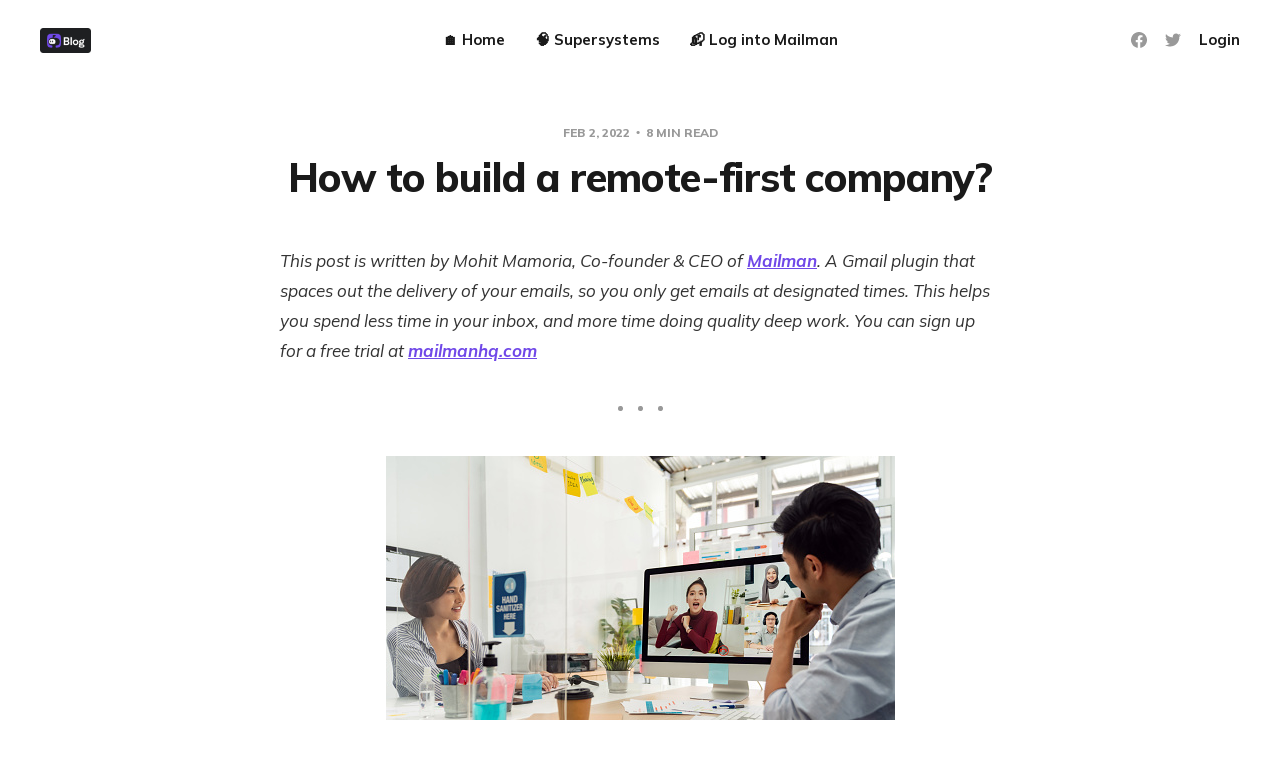

--- FILE ---
content_type: text/html; charset=utf-8
request_url: https://blog.mailmanhq.com/how-to-build-a-remote-first-company/
body_size: 13875
content:
<!DOCTYPE html>
<html lang="en">

<head>
    <meta charset="utf-8">
    <meta name="viewport" content="width=device-width, initial-scale=1">
    <title>How to build a remote-first company?</title>
    <link rel="stylesheet" href="/assets/built/screen.css?v=2f61736d5b">
    <link rel="preconnect" href="https://fonts.gstatic.com">
    <link rel="stylesheet" href="https://fonts.googleapis.com/css2?family=Mulish:ital,wght@0,400;0,700;0,800;1,400;1,700&display=swap">

    <link rel="icon" href="https://blog.mailmanhq.com/content/images/size/w256h256/2021/01/favicon.png" type="image/png">
    <link rel="canonical" href="https://blog.mailmanhq.com/how-to-build-a-remote-first-company/">
    <meta name="referrer" content="no-referrer-when-downgrade">
    <link rel="amphtml" href="https://blog.mailmanhq.com/how-to-build-a-remote-first-company/amp/">
    
    <meta property="og:site_name" content="Mailman Blog">
    <meta property="og:type" content="article">
    <meta property="og:title" content="How to build a remote-first company?">
    <meta property="og:description" content="This post is written by Mohit Mamoria, Co-founder &amp; CEO of Mailman. A Gmail plugin that spaces out the delivery of your emails, so you only get emails at designated times. This helps you spend less time in your inbox, and more time doing quality deep work. You can sign up">
    <meta property="og:url" content="https://blog.mailmanhq.com/how-to-build-a-remote-first-company/">
    <meta property="og:image" content="https://blog.mailmanhq.com/content/images/2021/01/cover-image-1.jpg">
    <meta property="article:published_time" content="2022-02-02T10:10:04.000Z">
    <meta property="article:modified_time" content="2024-02-09T13:33:19.000Z">
    
    <meta property="article:publisher" content="https://www.facebook.com/mailmanfb">
    <meta name="twitter:card" content="summary_large_image">
    <meta name="twitter:title" content="How to build a remote-first company?">
    <meta name="twitter:description" content="This post is written by Mohit Mamoria, Co-founder &amp; CEO of Mailman. A Gmail plugin that spaces out the delivery of your emails, so you only get emails at designated times. This helps you spend less time in your inbox, and more time doing quality deep work. You can sign up">
    <meta name="twitter:url" content="https://blog.mailmanhq.com/how-to-build-a-remote-first-company/">
    <meta name="twitter:image" content="https://blog.mailmanhq.com/content/images/2021/01/cover-image.jpg">
    <meta name="twitter:label1" content="Written by">
    <meta name="twitter:data1" content="Mohit Mamoria">
    <meta name="twitter:label2" content="Filed under">
    <meta name="twitter:data2" content="">
    <meta name="twitter:site" content="@Mailman_HQ">
    <meta property="og:image:width" content="1200">
    <meta property="og:image:height" content="628">
    
    <script type="application/ld+json">
{
    "@context": "https://schema.org",
    "@type": "Article",
    "publisher": {
        "@type": "Organization",
        "name": "Mailman Blog",
        "url": "https://blog.mailmanhq.com/",
        "logo": {
            "@type": "ImageObject",
            "url": "https://blog.mailmanhq.com/content/images/2021/02/mailman-blog-logo-dark-bg-2.png"
        }
    },
    "author": {
        "@type": "Person",
        "name": "Mohit Mamoria",
        "image": {
            "@type": "ImageObject",
            "url": "https://blog.mailmanhq.com/content/images/2024/02/headshot-black-grayscale-tiny.png",
            "width": 1000,
            "height": 1000
        },
        "url": "https://blog.mailmanhq.com/author/mohit/",
        "sameAs": []
    },
    "headline": "How to build a remote-first company?",
    "url": "https://blog.mailmanhq.com/how-to-build-a-remote-first-company/",
    "datePublished": "2022-02-02T10:10:04.000Z",
    "dateModified": "2024-02-09T13:33:19.000Z",
    "description": "This post is written by Mohit Mamoria, Co-founder &amp; CEO of Mailman. A Gmail plugin that spaces out the delivery of your emails, so you only get emails at designated times. This helps you spend less time in your inbox, and more time doing quality deep work. You can sign up for a free trial at mailmanhq.com\n\n\nEveryone is talking about remote culture. Many companies have even gone 100% remote. But, few know how to build a remote company. This post is about that.\n\nI’m running a remote team for the p",
    "mainEntityOfPage": "https://blog.mailmanhq.com/how-to-build-a-remote-first-company/"
}
    </script>

    <meta name="generator" content="Ghost 5.79">
    <link rel="alternate" type="application/rss+xml" title="Mailman Blog" href="https://blog.mailmanhq.com/rss/">
    <script defer src="https://cdn.jsdelivr.net/ghost/portal@~2.37/umd/portal.min.js" data-i18n="false" data-ghost="https://blog.mailmanhq.com/" data-key="bb34eac1c235a99b70da3b8c6c" data-api="https://blog.mailmanhq.com/ghost/api/content/" crossorigin="anonymous"></script><style id="gh-members-styles">.gh-post-upgrade-cta-content,
.gh-post-upgrade-cta {
    display: flex;
    flex-direction: column;
    align-items: center;
    font-family: -apple-system, BlinkMacSystemFont, 'Segoe UI', Roboto, Oxygen, Ubuntu, Cantarell, 'Open Sans', 'Helvetica Neue', sans-serif;
    text-align: center;
    width: 100%;
    color: #ffffff;
    font-size: 16px;
}

.gh-post-upgrade-cta-content {
    border-radius: 8px;
    padding: 40px 4vw;
}

.gh-post-upgrade-cta h2 {
    color: #ffffff;
    font-size: 28px;
    letter-spacing: -0.2px;
    margin: 0;
    padding: 0;
}

.gh-post-upgrade-cta p {
    margin: 20px 0 0;
    padding: 0;
}

.gh-post-upgrade-cta small {
    font-size: 16px;
    letter-spacing: -0.2px;
}

.gh-post-upgrade-cta a {
    color: #ffffff;
    cursor: pointer;
    font-weight: 500;
    box-shadow: none;
    text-decoration: underline;
}

.gh-post-upgrade-cta a:hover {
    color: #ffffff;
    opacity: 0.8;
    box-shadow: none;
    text-decoration: underline;
}

.gh-post-upgrade-cta a.gh-btn {
    display: block;
    background: #ffffff;
    text-decoration: none;
    margin: 28px 0 0;
    padding: 8px 18px;
    border-radius: 4px;
    font-size: 16px;
    font-weight: 600;
}

.gh-post-upgrade-cta a.gh-btn:hover {
    opacity: 0.92;
}</style>
    <script defer src="https://cdn.jsdelivr.net/ghost/sodo-search@~1.1/umd/sodo-search.min.js" data-key="bb34eac1c235a99b70da3b8c6c" data-styles="https://cdn.jsdelivr.net/ghost/sodo-search@~1.1/umd/main.css" data-sodo-search="https://blog.mailmanhq.com/" crossorigin="anonymous"></script>
    
    <link href="https://blog.mailmanhq.com/webmentions/receive/" rel="webmention">
    <script defer src="/public/cards.min.js?v=2f61736d5b"></script>
    <link rel="stylesheet" type="text/css" href="/public/cards.min.css?v=2f61736d5b">
    <script defer src="/public/member-attribution.min.js?v=2f61736d5b"></script>
    <!-- Global site tag (gtag.js) - Google Analytics -->
<script async src="https://www.googletagmanager.com/gtag/js?id=G-N89DH65F62"></script>
<script>
  window.dataLayer = window.dataLayer || [];
  function gtag(){dataLayer.push(arguments);}
  gtag('js', new Date());

  gtag('config', 'G-N89DH65F62');
</script>

<!-- Fathom - beautiful, simple website analytics -->
<script src="https://cdn.usefathom.com/script.js" data-site="PXUTIWCZ" defer></script>
<!-- / Fathom --><style>:root {--ghost-accent-color: #7048e8;}</style>
</head>

<body class="post-template tag-hash-import-2024-02-09-12-17">
    <div class="site">
        <header id="site-header" class="site-header">
    <div class="header-inner">
        <div class="header-brand">
            <a class="logo" href="https://blog.mailmanhq.com">
                    <img class="logo-image" src="https://blog.mailmanhq.com/content/images/2021/02/mailman-blog-logo-dark-bg-2.png" alt="Mailman Blog">
            </a>

            <div class="burger">
                <div class="burger-bar"></div>
                <div class="burger-bar"></div>
            </div>
        </div>

            <nav class="header-nav">
                        <a class="menu-item menu-item-home" href="https://blog.mailmanhq.com/">🏠 Home</a>
        <a class="menu-item menu-item-supersystems" href="https://blog.mailmanhq.com/tag/supersystems/">🧠 Supersystems</a>
        <a class="menu-item menu-item-log-into-mailman" href="https://www.mailmanhq.com">📬 Log into Mailman</a>

            </nav>

        <div class="header-actions">
            <div class="social">
                    <a class="social-item social-item-facebook"
                        href="https://www.facebook.com/mailmanfb" target="_blank"
                        rel="noopener noreferrer" aria-label="Facebook">
                        <svg class="icon" viewBox="0 0 24 24" xmlns="http://www.w3.org/2000/svg"><path d="M23.9981 11.9991C23.9981 5.37216 18.626 0 11.9991 0C5.37216 0 0 5.37216 0 11.9991C0 17.9882 4.38789 22.9522 10.1242 23.8524V15.4676H7.07758V11.9991H10.1242V9.35553C10.1242 6.34826 11.9156 4.68714 14.6564 4.68714C15.9692 4.68714 17.3424 4.92149 17.3424 4.92149V7.87439H15.8294C14.3388 7.87439 13.8739 8.79933 13.8739 9.74824V11.9991H17.2018L16.6698 15.4676H13.8739V23.8524C19.6103 22.9522 23.9981 17.9882 23.9981 11.9991Z"/></svg>                    </a>

                    <a class="social-item social-item-twitter"
                        href="https://twitter.com/Mailman_HQ" target="_blank"
                        rel="noopener noreferrer" aria-label="Twitter">
                        <svg class="icon" viewBox="0 0 24 24" xmlns="http://www.w3.org/2000/svg"><path d="M23.954 4.569c-.885.389-1.83.654-2.825.775 1.014-.611 1.794-1.574 2.163-2.723-.951.555-2.005.959-3.127 1.184-.896-.959-2.173-1.559-3.591-1.559-2.717 0-4.92 2.203-4.92 4.917 0 .39.045.765.127 1.124C7.691 8.094 4.066 6.13 1.64 3.161c-.427.722-.666 1.561-.666 2.475 0 1.71.87 3.213 2.188 4.096-.807-.026-1.566-.248-2.228-.616v.061c0 2.385 1.693 4.374 3.946 4.827-.413.111-.849.171-1.296.171-.314 0-.615-.03-.916-.086.631 1.953 2.445 3.377 4.604 3.417-1.68 1.319-3.809 2.105-6.102 2.105-.39 0-.779-.023-1.17-.067 2.189 1.394 4.768 2.209 7.557 2.209 9.054 0 13.999-7.496 13.999-13.986 0-.209 0-.42-.015-.63.961-.689 1.8-1.56 2.46-2.548l-.047-.02z"/></svg>                    </a>
            </div>

                <button class="button-text menu-item members-login" data-portal="signin">Login</button>
        </div>
    </div>
</header>

        <div class="site-content">
            
<div class="content-area">
    <main class="site-main">
            <article class="single post tag-hash-import-2024-02-09-12-17 no-image">
    <header class="single-header kg-canvas">
            <div class="single-meta">
                <span class="single-meta-item single-meta-date">
                    <time datetime="2022-02-02">
                        Feb 2, 2022
                    </time>
                </span>

                <span class="single-meta-item single-meta-length">
                    8 min read
                </span>

            </div>

        <h1 class="single-title">How to build a remote-first company?</h1>


    </header>

    <div class="single-content kg-canvas u-text-format">
        <p><em>This post is written by Mohit Mamoria, Co-founder &amp; CEO of </em><a href="mailman.to/get-more-done-blog"><em>Mailman</em></a><em>. A Gmail plugin that spaces out the delivery of your emails, so you only get emails at designated times. This helps you spend less time in your inbox, and more time doing quality deep work. You can sign up for a free trial at </em><a href="mailman.to/get-more-done-blog"><em>mailmanhq.com</em></a></p><hr><figure class="kg-card kg-image-card"><img src="https://lh5.googleusercontent.com/uxMPiC1q_BzMt4ISTDzyz5BvaXl6Z854SdIpWd_ro02KH7Pouq1VyoWCN6msyhq31yj5J7HK3C0J2GnVF3SxnJg36KS2Nv_c8g0wohpl77SOmOHB9n4iaGIPtGoOw-CMgBluqwoU" class="kg-image" alt loading="lazy" width="509" height="339"></figure><p><br>Everyone is talking about remote culture. Many companies have even gone 100% remote. But, few know how to build a remote company. This post is about that.<br><br>I’m running a remote team for the past 2 years. It has resulted in higher productivity, low employee churn, employee satisfaction, and increased the company’s profitability. </p><p>Initially, it was tough. I made many mistakes along the way. But, eventually, I designed a playbook on how to build a remote-first company. I’m sharing it with you all. </p><div class="kg-card kg-callout-card kg-callout-card-grey"><div class="kg-callout-emoji">💡</div><div class="kg-callout-text"><b><strong style="white-space: pre-wrap;">Table of contents</strong></b><br><br><b><strong style="white-space: pre-wrap;">Benefits of being a remote-first company</strong></b><br>1. Access to the global talent pool<br>2. Easy to attract and retain talent<br>3. Greater productivity<br>4. Cost-savings<br>5. Remote workers are healthier<br><br><b><strong style="white-space: pre-wrap;">How to build a remote-first company?</strong></b><br>1. Master asynchronous communication<br> i) Document everything<br> ii) Adopt Writing<br> iii) How to check employee progress<br> iv) How to take meetings<br>2. Team building activities<br> i) Create Psychological safety<br> ii) How to engage employees<br>3. Invest in employees<br> i) Provide WFH setup<br> ii) Learning and Growth budget<br> iii) Reward employees<br><br><b><strong style="white-space: pre-wrap;">Disclaimer: </strong></b>I practice 80% of the tactics mentioned below. I will or will not implement the remaining, depending on the company’s need.</div></div><h2 id="benefits-of-being-a-remote-first-company">Benefits of being a remote-first company</h2><h3 id="1-access-to-the-global-talent-pool">1. Access to the global talent pool</h3><p>Earlier, companies couldn’t hire top talents due to geographical constraints. Not anymore. Being remote-first, you get access to a wider talent network. No problem with location.<br><br>The only hiring criteria for a remote-first company is talent. You don’t have to settle for a mediocre performance. Choose the best of the brains.</p><p>Plus, many job profiles don’t have local talents. Going remote gives you access to industry experts residing anywhere in the world.</p><p>I have been able to hire from across the globe, thanks to the remote work policy.</p><h3 id="2-easy-to-attract-and-retain-talents">2. Easy to attract and retain talents</h3><p>Remote work is at the top of jobseekers’ wish list. McKinsey <a href="https://www.mckinsey.com/business-functions/people-and-organizational-performance/our-insights/what-employees-are-saying-about-the-future-of-remote-work?ref=blog.mailmanhq.com">reported</a> 30% of employees will switch jobs if remote work isn’t an option. <br></p><figure class="kg-card kg-image-card"><img src="https://lh6.googleusercontent.com/hc0ncVkHRtgWRuj7RDIcbRoPplDWH83-qA2uLtjRCWekV5z6i-RSd6liRK-peWFqF94KeOxI3oP6-Rq_l89Ynuvc3FuEr5hGcLk81yV_5XQPbsCw4LXZ7zJCDmrEB1k3B1FphYcQ" class="kg-image" alt loading="lazy" width="1008" height="760"></figure><p>According to the <a href="https://www.flexjobs.com/blog/post/workers-quit-employers-revoke-remote-work/?ref=blog.mailmanhq.com">FlexJobs survey</a>, 97% of workers prefer some sort of remote work (100% remote or hybrid work). Employees are already <a href="https://www.bloomberg.com/news/articles/2021-06-01/return-to-office-employees-are-quitting-instead-of-giving-up-work-from-home?ref=blog.mailmanhq.com">quitting</a> instead of sacrificing remote work. </p><p>It’s clear: If you want to attract top talents, going remote is a must. It’s no more a ‘good-to-have’ option. Do it. Or risk losing best performers to competitors. Going remote also helps to retain talent. A Stanford study <a href="https://www.inc.com/scott-mautz/a-2-year-stanford-study-shows-astonishing-productivity-boost-of-working-from-home.html?ref=blog.mailmanhq.com">found</a> a 50% decrease in attrition rate for a remote-first company.  </p><p>Remote-first policy signals to employees your employee-first culture. That you care about their health, preferences, and work-life balance. </p><h3 id="3-greater-productivity">3. Greater productivity</h3><p>BCG surveyed 12000 remote professionals (from HR to engineers and data analysts). They <a href="https://www.bcg.com/publications/2020/valuable-productivity-gains-covid-19?ref=blog.mailmanhq.com">found</a> 75% of them increased productivity. Many companies have <a href="https://globalworkplaceanalytics.com/resources/costs-benefits?ref=blog.mailmanhq.com#toggle-id-4">reported</a> remote workers are 15-45% more productive than office workers. </p><p>Reasons are plenty:</p><p>- Employees save countless hours of commute.<br>- No fixed schedule: They can work when they feel 100% energized.<br>- Fewer meetings.<br>- Improved work-life balance.<br>- Avoiding office politics. </p><p>According to the <a href="https://www.sciencedaily.com/releases/2014/09/140918150940.htm?ref=blog.mailmanhq.com">University of Illinois</a>, remote employees even go above and beyond to perform the job better. It’s a win-win.</p><h3 id="4-cost-savings">4. Cost-savings</h3><p>Companies spend millions renting offices. But, a remote company can <a href="https://www.inc.com/scott-mautz/a-2-year-stanford-study-shows-astonishing-productivity-boost-of-working-from-home.html?ref=blog.mailmanhq.com">save</a> $2,000 per employee per year. Many companies are already <a href="https://globalworkplaceanalytics.com/resources/costs-benefits?ref=blog.mailmanhq.com#toggle-id-5">benefiting</a> from this. Sun Microsystems saves $68 million/year in rental costs. Aetna saves $78 million/year. IBM saves $50 million/year. That’s a lot. </p><p>Add to this the huge savings on utility bills, cleaning services, and property taxes. It doesn’t end here. Businesses <a href="https://globalworkplaceanalytics.com/resources/costs-benefits?ref=blog.mailmanhq.com#toggle-id-8">lose</a> $600 billion in workplace distractions. You also avoid this. </p><p>Employees are even <a href="https://www.bloomberg.com/news/articles/2021-08-03/return-to-work-americans-willing-to-take-pay-cut-to-never-go-back-to-the-office?ref=blog.mailmanhq.com">willing to take pay cuts</a> to WFH (Don’t do this, though). Going remote also means lower employment costs when hiring abroad. </p><p>The above cost-savings will lower your operational costs. And, increase the company’s profitability. You can use this to reward employees and retain them. </p><h3 id="5-remote-workers-are-healthier">5. Remote workers are healthier</h3><p>Sometimes work can be overwhelming. It affects mental health, emotional well-being, and disturbs the work-life balance. Remote work reduces these negative health effects.</p><p>FlexJobs <a href="https://www.flexjobs.com/blog/post/remote-work-statistics/?ref=blog.mailmanhq.com">surveyed</a> remote workers. 76% of them agreed workplace stress caused depression or anxiety. In the same survey, 70% of employees said a remote job would have a positive impact on their mental health.</p><p>Remote workers are healthier and happy. It <a href="https://www.flexjobs.com/blog/post/remote-work-statistics/?ref=blog.mailmanhq.com#:~:text=%E2%80%93%20Remote%20Work%20Increases%20Job%20Satisfaction,71%20for%20in%2Doffice%20employees.">also</a> increases their job satisfaction. This will ultimately benefit your business. </p><h2 id="how-to-build-a-remote-first-company">How to build a remote-first company?</h2><h3 id="1-master-asynchronous-communication">1. Master asynchronous communication</h3><p>In a remote-first environment, employees will work across different time zones. That shouldn’t be a problem. Follow this process.</p><p><strong>i) Document everything:</strong></p><p>Everyone should have access to the same information. <br><br><strong>Here’s how to ensure it happens:</strong></p><p>a) Create a knowledge base on everything: company values, project details, how the company operates - how you take meetings, to whom a person should report, how employees should update their progress, support team guidelines, etc. </p><figure class="kg-card kg-image-card"><img src="https://lh3.googleusercontent.com/FQ0AY6aULb5-a3MxR8C-dkWSN67ONtIf29uKH_3xIF_QvN_qUfR54_ardPdEzPlnrw6jJ4OfzgeGJ66uj31fHpR2aovJTmzcWXKHRmmBq4VU53HE1AU9dNpxE9-HIu-5nvsJ5FLd" class="kg-image" alt loading="lazy" width="1600" height="900"></figure><p>b) Store this information on a shared online database like Notion. You can even update certain policies as and when required.<br>c) Share this with every new hire.  </p><p><strong>ii) Adopt writing</strong></p><p>Writing is critical for a remote-first company. Video calls/frequent phone calls can be exhausting. Plus, not everyone can attend the meeting at a said time due to different time zones. There’s also a chance of not remembering the nuances of the discussion. </p><p>Choose a default communication (e.g. Email or WhatsApp) and collaboration (e.g. Slack or Microsoft Teams) channel. Instruct everyone to write everything. So, that anyone can access it anytime. People won’t feel left out and engage in conversations. It’ll also make collaboration faster. </p><p>Fix 1 hour every day when everyone is available. That way, employees can cross-communicate to share important work details. After that, they can work as per their schedule.</p><p><strong>Further Reading:</strong> <a href="https://blog.mailmanhq.com/master-email/">How to Master Email: 10 Tips from Google’s Productivity Expert</a> </p><p><strong>iii) How to check employee progress</strong></p><p>Don’t ask employees to send daily status updates. Instead, ask for weekly updates. Tell your employees to send an email every Friday answering these questions:</p><p>1) What did I do this week?<br>2) What will I do next week?<br>3) What went wrong this week?<br>4) What went right this week?<br>5) What did I learn this week?</p><p>(Ask only for bullet points. No need to write long paragraphs). </p><p>This does three things: a) The employee self-introspects. b) You’re updated on their progress. c) It encourages deep work. Employees aren’t distracted by the constant email notifications. They can decide their productive slot and focus their attention on work.</p><p><strong>Pro Tip</strong>: Track employees’ progress on productivity, not based on work hours. Allow them to choose their work hours. Judge them on tasks completed and goals achieved. As long as they are doing this, it doesn’t matter when they work. Avoid micromanaging. Hold them accountable. This builds trust. </p><p><strong>iv) How to take meetings:</strong></p><p>Remote or no-remote, some meetings are important. Nothing can replace that. Having said that, have a strict criterion when to use email, phone call, or a video call. I like this loom example. <br></p><figure class="kg-card kg-image-card"><img src="https://lh6.googleusercontent.com/vsoUEZtkqWuB98k0g8vU6IY7ocj48Qi8APdSXYihW3gam_MMYSTEhOfE2-iOVKpud93ItDNIZk3VvCnupWtxFsLZXfJjMZ57Yil06Eg_WYL25RzFshYR7aw9ECbZvvxtXPLbjgBd" class="kg-image" alt loading="lazy" width="749" height="669"></figure><p><br>Meetings should only be for performance reviews, brainstorming sessions, feedback that requires a video, and emergency situations (conflicts between employees, server issues, etc.). For everything else, adopt writing. Avoid over-scheduling meetings. </p><p><strong>Here’s how to take these meetings:</strong></p><p>a) Update the employee about the meeting 3-4 days in advance. Let them know why. Avoid random meetings.<br>b) If it’s a team meeting, ensure everyone writes their ideas on the topic. So, time isn’t wasted on what to talk about. <br>c) Record the meeting. So, participants can access it anytime to recall important points. And, don't bother anyone else. </p><h3 id="2-team-building-activities">2. Team building activities</h3><p><strong>i) Create Psychological safety:</strong></p><p>Psychological safety is a belief you won’t be punished for speaking your ideas, asking questions, and making mistakes. It encourages risk-taking, challenging the status quo, sharing feedback without job fear. </p><p><a href="https://www.ncbi.nlm.nih.gov/pmc/articles/PMC6156152/?ref=blog.mailmanhq.com">Research</a> has found it increases team trust, boosts confidence, innovation, and productivity. Google even <a href="https://rework.withgoogle.com/print/guides/5721312655835136/?ref=blog.mailmanhq.com">found</a> psychological safety as the top response to the question “what makes a good team?” </p><p><strong>Here’s how to create psychological safety:</strong></p><p>a) Show vulnerability - Don’t ridicule mistakes. Incentivize people to share key learnings. Tell them it’s OK to make mistakes, learn from them, and move forward.</p><p>b) Encourage risk - Give the freedom to experiment with new ideas, pitch product features, etc. I encourage employees to test out any idea they have. They’re free to assemble an internal team and ship an MVP.</p><p>c) Take fortnight meetings - Check in with employees. Ask about their daily life. Take suggestions to improve their work-life balance. Make them feel seen. </p><p><strong>Pro Tip</strong> (my favorite): Allow employees to make independent decisions with enough data. It doesn’t matter if it’s wrong. Encourage it. Plus, cut hierarchical feedback. Make it possible for anyone to give feedback to anyone as long as it’s actionable. </p><p><strong>ii) Engage employees</strong></p><p>Over <a href="https://weworkremotely.com/work-from-home-burnout-the-6-month-slump?ref=blog.mailmanhq.com">70%</a> of employees have reported feelings of burnout during remote work. Many even have reported loneliness. Don’t ignore it. <br></p><figure class="kg-card kg-image-card"><img src="https://lh3.googleusercontent.com/JRLH0XoLFhXi10f3I4QZJZvQpraM96I3UV4LXthU92MhzC31U7syLiyeTZaKMWmxPoT4c_e-wr0kDIUoGTcAU3Aw4b7efcSUMGEBYpAotlQmyr55k10MvT67ZNf_iMzNnkkGNc9c" class="kg-image" alt loading="lazy" width="1600" height="1066"></figure><p><br><strong>Here’s how to tackle this-</strong></p><p>a) Have fun days: Fix 2-3 days in a month for social interaction. No meetings. No work. Only fun. You can play online games, read books, or talk to each other. </p><p>Convertkit does this well. Their slack bot picks 3 people at random for a 30-min call/get-to-know session. This cross-team communication builds trust among employees. </p><p>It’s OK if some employees rest for those 2-3 days. The goal is to avoid work and re-energize.</p><p>b) Plan get-togethers: If possible, arrange offline team meetings. This can be every 3/6months. Employees can meet at a single location and get to know each other.</p><p>c) Sign a Work From Home Pledge: IBM’s CEO Arvind Krishna <a href="https://www.linkedin.com/pulse/i-pledge-support-my-fellow-ibmers-working-from-home-during-krishna/?ref=blog.mailmanhq.com">shared</a> a WFH pledge. All employees signed it. The pledge specified:</p><p>- Employees should support each other.<br>- Be flexible to their personal needs.<br>- Take care of their health.<br>- Be family sensitive.<br>- Support “Not camera-ready” times.<br>- Be socially connected.</p><p>Companies should make sure everyone follows this. Reach out to them. Explain the importance of the pledge and how to act on it. </p><p>d) Wellness support</p><p>Make mental health conversations normal. Educate employees about the signs and symptoms of it. Arm your employees with tools to screen their mental health. Offer free 24/7 remote therapy and counseling services. </p><p>You can even train team leaders to identify any signs of mental distress. If found, support the employee with professional help, or paid holidays.</p><p>Promote healthy work-life balance. Show employees how to do it. Make sure everyone is using their vacation to chill, and not working.</p><h3 id="3-invest-in-employees">3. Invest in employees</h3><p>i) Provide WFH setup: Buy your employees any tools that will make them more efficient. This can be a laptop, speaker, or any software. </p><p>ii) Learning and Growth Budget: Many employees fear remote work will stall their learning curve. Conduct online career sessions to help employees identify their skills gaps. Give them the budget to enroll in online courses to upskill.</p><p>iii) Reward employees: As Charlie Munger says, “Show me the incentives and I’ll show you the outcome.” Always recognize your best performers. Make them feel invaluable. Incentivize them to continue their best work. </p><p><strong>Now you know how to build a remote-first company</strong></p><p>Building a remote culture isn’t simple. But, with thoughtful planning, you can do it. This playbook is a guide to give you a head start. Don’t treat this as the ultimate gospel. Every company is different. Plan according to it. If done correctly, the benefits will compound for years. </p><p><em>If you like this post, you'll love the ebook I wrote containing 25 productivity tricks used by top professionals to "get more done". You can </em><a href="https://www.mailmanhq.com/tiny-book?ref=blog.mailmanhq.com"><em>download</em></a><em> it for free!</em></p>
    </div>

        <footer class="single-footer container small">
            <div class="single-footer-left">
                    <div class="navigation navigation-previous">
                        <a class="navigation-link" href="/how-to-create-sensible-deadlines/" aria-label="Previous post">
                            <span class="navigation-icon"><svg class="icon" xmlns="http://www.w3.org/2000/svg" viewBox="0 0 32 32">
    <path d="M26.667 14.667v2.667h-16L18 24.667l-1.893 1.893L5.547 16l10.56-10.56L18 7.333l-7.333 7.333h16z"></path>
</svg></span>
                        </a>
                    </div>
            </div>

            <div class="single-footer-middle">
                <div class="single-footer-top">
                    <h3 class="single-footer-title">Published by:</h3>
                    <div class="author-list">
                            <div class="author-image-placeholder u-placeholder square">
                                <a href="/author/mohit/" title="Mohit Mamoria">
                                    <img class="author-image u-object-fit" src="/content/images/size/w150/2024/02/headshot-black-grayscale-tiny.png" alt="Mohit Mamoria" loading="lazy">
                                </a>
                            </div>
                    </div>
                </div>

                <div class="single-footer-bottom">
                    <div class="share">
                        <a class="share-link share-link-facebook"
                            href="https://www.facebook.com/sharer.php?u=https://blog.mailmanhq.com/how-to-build-a-remote-first-company/"
                            target="_blank" rel="noopener noreferrer">
                            <svg class="icon" viewBox="0 0 24 24" xmlns="http://www.w3.org/2000/svg"><path d="M23.9981 11.9991C23.9981 5.37216 18.626 0 11.9991 0C5.37216 0 0 5.37216 0 11.9991C0 17.9882 4.38789 22.9522 10.1242 23.8524V15.4676H7.07758V11.9991H10.1242V9.35553C10.1242 6.34826 11.9156 4.68714 14.6564 4.68714C15.9692 4.68714 17.3424 4.92149 17.3424 4.92149V7.87439H15.8294C14.3388 7.87439 13.8739 8.79933 13.8739 9.74824V11.9991H17.2018L16.6698 15.4676H13.8739V23.8524C19.6103 22.9522 23.9981 17.9882 23.9981 11.9991Z"/></svg>                            Share
                        </a>
                        <a class="share-link share-link-twitter"
                            href="https://twitter.com/intent/tweet?url=https://blog.mailmanhq.com/how-to-build-a-remote-first-company/&text=How%20to%20build%20a%20remote-first%20company%3F"
                            target="_blank" rel="noopener noreferrer">
                            <svg class="icon" viewBox="0 0 24 24" xmlns="http://www.w3.org/2000/svg"><path d="M23.954 4.569c-.885.389-1.83.654-2.825.775 1.014-.611 1.794-1.574 2.163-2.723-.951.555-2.005.959-3.127 1.184-.896-.959-2.173-1.559-3.591-1.559-2.717 0-4.92 2.203-4.92 4.917 0 .39.045.765.127 1.124C7.691 8.094 4.066 6.13 1.64 3.161c-.427.722-.666 1.561-.666 2.475 0 1.71.87 3.213 2.188 4.096-.807-.026-1.566-.248-2.228-.616v.061c0 2.385 1.693 4.374 3.946 4.827-.413.111-.849.171-1.296.171-.314 0-.615-.03-.916-.086.631 1.953 2.445 3.377 4.604 3.417-1.68 1.319-3.809 2.105-6.102 2.105-.39 0-.779-.023-1.17-.067 2.189 1.394 4.768 2.209 7.557 2.209 9.054 0 13.999-7.496 13.999-13.986 0-.209 0-.42-.015-.63.961-.689 1.8-1.56 2.46-2.548l-.047-.02z"/></svg>                            Tweet
                        </a>
                    </div>
                </div>
            </div>

            <div class="single-footer-right">
                    <div class="navigation navigation-next">
                        <a class="navigation-link" href="/how-to-communicate-effectively-as-a-remote-team-complete-guide-2022/" aria-label="Next post">
                            <span class="navigation-icon"><svg class="icon" xmlns="http://www.w3.org/2000/svg" viewBox="0 0 32 32">
    <path d="M5.333 14.667v2.667h16L14 24.667l1.893 1.893L26.453 16 15.893 5.44 14 7.333l7.333 7.333h-16z"></path>
</svg></span>
                        </a>
                    </div>
            </div>
        </footer>
</article>                    <section class="related-wrapper">
            <div class="container small">
                <h3 class="related-title">You might also like...</h3>
                <div class="post-feed related-feed">
                        <article class="feed post featured" data-month="January 2024">
    <div class="feed-calendar">
        <div class="feed-calendar-month">
            Jan
        </div>
        <div class="feed-calendar-day">
            19
        </div>
    </div>
    <div class="feed-image u-placeholder rectangle">
            <img class="u-object-fit"
                srcset="/content/images/size/w400/2024/01/Mailman---new-chapter---open-graph.jpeg 400w,
/content/images/size/w750/2024/01/Mailman---new-chapter---open-graph.jpeg 750w,
/content/images/size/w960/2024/01/Mailman---new-chapter---open-graph.jpeg 960w,
/content/images/size/w1140/2024/01/Mailman---new-chapter---open-graph.jpeg 1140w"
                sizes="(min-width: 576px) 160px, 90vw"
                src="/content/images/size/w750/2024/01/Mailman---new-chapter---open-graph.jpeg"
                alt="🎉 Mailman&#x27;s New Chapter" loading="lazy">
    </div>
    <div class="feed-wrapper">
        <h2 class="feed-title">🎉 Mailman&#x27;s New Chapter</h2>
            <div class="feed-excerpt">After four years, a new chapter has begun for Mailman.</div>
        <div class="feed-right">
            <time class="feed-date" datetime="2024-01-19">
                Jan 19, 2024
            </time>
            <div class="feed-visibility feed-visibility-public">
                <svg class="icon" xmlns="http://www.w3.org/2000/svg" viewBox="0 0 32 32">
    <path d="M16 23.027L24.24 28l-2.187-9.373 7.28-6.307-9.587-.827-3.747-8.827-3.747 8.827-9.587.827 7.267 6.307L7.759 28l8.24-4.973z"></path>
</svg>            </div>
                <div class="feed-length">
                    3 min read
                </div>
            <div class="feed-icon">
                <svg class="icon" xmlns="http://www.w3.org/2000/svg" viewBox="0 0 32 32">
    <path d="M11.453 22.107L17.56 16l-6.107-6.12L13.333 8l8 8-8 8-1.88-1.893z"></path>
</svg>            </div>
        </div>
    </div>
    <a class="u-permalink" href="/new-chapter/" aria-label="🎉 Mailman&#x27;s New Chapter"></a>
</article>                        <article class="feed post" data-month="February 2023">
    <div class="feed-calendar">
        <div class="feed-calendar-month">
            Feb
        </div>
        <div class="feed-calendar-day">
            08
        </div>
    </div>
    <div class="feed-image u-placeholder rectangle">
            <img class="u-object-fit"
                srcset="/content/images/size/w400/2023/02/How-a-cluttered-inbox-is-bad-for-you-01.png 400w,
/content/images/size/w750/2023/02/How-a-cluttered-inbox-is-bad-for-you-01.png 750w,
/content/images/size/w960/2023/02/How-a-cluttered-inbox-is-bad-for-you-01.png 960w,
/content/images/size/w1140/2023/02/How-a-cluttered-inbox-is-bad-for-you-01.png 1140w"
                sizes="(min-width: 576px) 160px, 90vw"
                src="/content/images/size/w750/2023/02/How-a-cluttered-inbox-is-bad-for-you-01.png"
                alt="How a cluttered inbox is bad for you?" loading="lazy">
    </div>
    <div class="feed-wrapper">
        <h2 class="feed-title">How a cluttered inbox is bad for you?</h2>
            <div class="feed-excerpt">A cluttered inbox is the number one productivity killer. You get lost in the floods of emails, wasting time and</div>
        <div class="feed-right">
            <time class="feed-date" datetime="2023-02-08">
                Feb 8, 2023
            </time>
            <div class="feed-visibility feed-visibility-public">
                <svg class="icon" xmlns="http://www.w3.org/2000/svg" viewBox="0 0 32 32">
    <path d="M16 23.027L24.24 28l-2.187-9.373 7.28-6.307-9.587-.827-3.747-8.827-3.747 8.827-9.587.827 7.267 6.307L7.759 28l8.24-4.973z"></path>
</svg>            </div>
                <div class="feed-length">
                    3 min read
                </div>
            <div class="feed-icon">
                <svg class="icon" xmlns="http://www.w3.org/2000/svg" viewBox="0 0 32 32">
    <path d="M11.453 22.107L17.56 16l-6.107-6.12L13.333 8l8 8-8 8-1.88-1.893z"></path>
</svg>            </div>
        </div>
    </div>
    <a class="u-permalink" href="/how-a-cluttered-inbox-is-bad-for-you/" aria-label="How a cluttered inbox is bad for you?"></a>
</article>                        <article class="feed post" data-month="February 2023">
    <div class="feed-calendar">
        <div class="feed-calendar-month">
            Feb
        </div>
        <div class="feed-calendar-day">
            03
        </div>
    </div>
    <div class="feed-image u-placeholder rectangle">
            <img class="u-object-fit"
                srcset="/content/images/size/w400/2023/01/How-to-separate-work-and-personal-life-while-working-remotely-01.png 400w,
/content/images/size/w750/2023/01/How-to-separate-work-and-personal-life-while-working-remotely-01.png 750w,
/content/images/size/w960/2023/01/How-to-separate-work-and-personal-life-while-working-remotely-01.png 960w,
/content/images/size/w1140/2023/01/How-to-separate-work-and-personal-life-while-working-remotely-01.png 1140w"
                sizes="(min-width: 576px) 160px, 90vw"
                src="/content/images/size/w750/2023/01/How-to-separate-work-and-personal-life-while-working-remotely-01.png"
                alt="How to separate work and personal life while working remotely?" loading="lazy">
    </div>
    <div class="feed-wrapper">
        <h2 class="feed-title">How to separate work and personal life while working remotely?</h2>
            <div class="feed-excerpt">Remote work can often blur the lines between work and personal life. You feel like you’re working all day</div>
        <div class="feed-right">
            <time class="feed-date" datetime="2023-02-03">
                Feb 3, 2023
            </time>
            <div class="feed-visibility feed-visibility-public">
                <svg class="icon" xmlns="http://www.w3.org/2000/svg" viewBox="0 0 32 32">
    <path d="M16 23.027L24.24 28l-2.187-9.373 7.28-6.307-9.587-.827-3.747-8.827-3.747 8.827-9.587.827 7.267 6.307L7.759 28l8.24-4.973z"></path>
</svg>            </div>
                <div class="feed-length">
                    3 min read
                </div>
            <div class="feed-icon">
                <svg class="icon" xmlns="http://www.w3.org/2000/svg" viewBox="0 0 32 32">
    <path d="M11.453 22.107L17.56 16l-6.107-6.12L13.333 8l8 8-8 8-1.88-1.893z"></path>
</svg>            </div>
        </div>
    </div>
    <a class="u-permalink" href="/how-to-separate-work-and-personal-life-while-working-remotely/" aria-label="How to separate work and personal life while working remotely?"></a>
</article>                        <article class="feed post" data-month="February 2023">
    <div class="feed-calendar">
        <div class="feed-calendar-month">
            Feb
        </div>
        <div class="feed-calendar-day">
            01
        </div>
    </div>
    <div class="feed-image u-placeholder rectangle">
            <img class="u-object-fit"
                srcset="/content/images/size/w400/2023/01/5-tips-to-get-to-inbox-zero-quickly-01.png 400w,
/content/images/size/w750/2023/01/5-tips-to-get-to-inbox-zero-quickly-01.png 750w,
/content/images/size/w960/2023/01/5-tips-to-get-to-inbox-zero-quickly-01.png 960w,
/content/images/size/w1140/2023/01/5-tips-to-get-to-inbox-zero-quickly-01.png 1140w"
                sizes="(min-width: 576px) 160px, 90vw"
                src="/content/images/size/w750/2023/01/5-tips-to-get-to-inbox-zero-quickly-01.png"
                alt="5 tips to get to inbox zero quickly" loading="lazy">
    </div>
    <div class="feed-wrapper">
        <h2 class="feed-title">5 tips to get to inbox zero quickly</h2>
            <div class="feed-excerpt">If you achieve inbox zero, you’ll spend less time in your inbox and more on your tasks, increasing your</div>
        <div class="feed-right">
            <time class="feed-date" datetime="2023-02-01">
                Feb 1, 2023
            </time>
            <div class="feed-visibility feed-visibility-public">
                <svg class="icon" xmlns="http://www.w3.org/2000/svg" viewBox="0 0 32 32">
    <path d="M16 23.027L24.24 28l-2.187-9.373 7.28-6.307-9.587-.827-3.747-8.827-3.747 8.827-9.587.827 7.267 6.307L7.759 28l8.24-4.973z"></path>
</svg>            </div>
                <div class="feed-length">
                    3 min read
                </div>
            <div class="feed-icon">
                <svg class="icon" xmlns="http://www.w3.org/2000/svg" viewBox="0 0 32 32">
    <path d="M11.453 22.107L17.56 16l-6.107-6.12L13.333 8l8 8-8 8-1.88-1.893z"></path>
</svg>            </div>
        </div>
    </div>
    <a class="u-permalink" href="/5-tips-to-get-to-inbox-zero-quickly/" aria-label="5 tips to get to inbox zero quickly"></a>
</article>                        <article class="feed post" data-month="January 2023">
    <div class="feed-calendar">
        <div class="feed-calendar-month">
            Jan
        </div>
        <div class="feed-calendar-day">
            27
        </div>
    </div>
    <div class="feed-image u-placeholder rectangle">
            <img class="u-object-fit"
                srcset="/content/images/size/w400/2023/01/5-tips-to-onboard-remote-employees-01.png 400w,
/content/images/size/w750/2023/01/5-tips-to-onboard-remote-employees-01.png 750w,
/content/images/size/w960/2023/01/5-tips-to-onboard-remote-employees-01.png 960w,
/content/images/size/w1140/2023/01/5-tips-to-onboard-remote-employees-01.png 1140w"
                sizes="(min-width: 576px) 160px, 90vw"
                src="/content/images/size/w750/2023/01/5-tips-to-onboard-remote-employees-01.png"
                alt="5 tips to onboard remote employees" loading="lazy">
    </div>
    <div class="feed-wrapper">
        <h2 class="feed-title">5 tips to onboard remote employees</h2>
            <div class="feed-excerpt">Onboarding remote employees the right way is crucial to helping them improve your company’s growth. But how to do</div>
        <div class="feed-right">
            <time class="feed-date" datetime="2023-01-27">
                Jan 27, 2023
            </time>
            <div class="feed-visibility feed-visibility-public">
                <svg class="icon" xmlns="http://www.w3.org/2000/svg" viewBox="0 0 32 32">
    <path d="M16 23.027L24.24 28l-2.187-9.373 7.28-6.307-9.587-.827-3.747-8.827-3.747 8.827-9.587.827 7.267 6.307L7.759 28l8.24-4.973z"></path>
</svg>            </div>
                <div class="feed-length">
                    4 min read
                </div>
            <div class="feed-icon">
                <svg class="icon" xmlns="http://www.w3.org/2000/svg" viewBox="0 0 32 32">
    <path d="M11.453 22.107L17.56 16l-6.107-6.12L13.333 8l8 8-8 8-1.88-1.893z"></path>
</svg>            </div>
        </div>
    </div>
    <a class="u-permalink" href="/5-tips-to-onboard-remote-employees/" aria-label="5 tips to onboard remote employees"></a>
</article>                </div>
            </div>
        </section>
                </main>
</div>


        </div>

        <footer class="site-footer container">
    <div class="footer-inner">
        <div class="footer-left">
            <div class="copyright">
                Mailman Blog © 2026
            </div>
        </div>

        <nav class="footer-nav">
            
            <a class="menu-item badge" href="https://ghost.org/" target="_blank" rel="noopener noreferrer">Published with Ghost</a>
        </nav>

        <div class="footer-right">
            <div class="social">
                    <a class="social-item social-item-facebook"
                        href="https://www.facebook.com/mailmanfb" target="_blank"
                        rel="noopener noreferrer" aria-label="Facebook">
                        <svg class="icon" viewBox="0 0 24 24" xmlns="http://www.w3.org/2000/svg"><path d="M23.9981 11.9991C23.9981 5.37216 18.626 0 11.9991 0C5.37216 0 0 5.37216 0 11.9991C0 17.9882 4.38789 22.9522 10.1242 23.8524V15.4676H7.07758V11.9991H10.1242V9.35553C10.1242 6.34826 11.9156 4.68714 14.6564 4.68714C15.9692 4.68714 17.3424 4.92149 17.3424 4.92149V7.87439H15.8294C14.3388 7.87439 13.8739 8.79933 13.8739 9.74824V11.9991H17.2018L16.6698 15.4676H13.8739V23.8524C19.6103 22.9522 23.9981 17.9882 23.9981 11.9991Z"/></svg>                    </a>

                    <a class="social-item social-item-twitter"
                        href="https://twitter.com/Mailman_HQ" target="_blank"
                        rel="noopener noreferrer" aria-label="Twitter">
                        <svg class="icon" viewBox="0 0 24 24" xmlns="http://www.w3.org/2000/svg"><path d="M23.954 4.569c-.885.389-1.83.654-2.825.775 1.014-.611 1.794-1.574 2.163-2.723-.951.555-2.005.959-3.127 1.184-.896-.959-2.173-1.559-3.591-1.559-2.717 0-4.92 2.203-4.92 4.917 0 .39.045.765.127 1.124C7.691 8.094 4.066 6.13 1.64 3.161c-.427.722-.666 1.561-.666 2.475 0 1.71.87 3.213 2.188 4.096-.807-.026-1.566-.248-2.228-.616v.061c0 2.385 1.693 4.374 3.946 4.827-.413.111-.849.171-1.296.171-.314 0-.615-.03-.916-.086.631 1.953 2.445 3.377 4.604 3.417-1.68 1.319-3.809 2.105-6.102 2.105-.39 0-.779-.023-1.17-.067 2.189 1.394 4.768 2.209 7.557 2.209 9.054 0 13.999-7.496 13.999-13.986 0-.209 0-.42-.015-.63.961-.689 1.8-1.56 2.46-2.548l-.047-.02z"/></svg>                    </a>
            </div>
        </div>
    </div>
</footer>        <!-- Root element of PhotoSwipe. Must have class pswp. -->
<div class="pswp" tabindex="-1" role="dialog" aria-hidden="true">
    <!-- Background of PhotoSwipe.
        It's a separate element as animating opacity is faster than rgba(). -->
    <div class="pswp__bg"></div>

    <!-- Slides wrapper with overflow:hidden. -->
    <div class="pswp__scroll-wrap">
        <!-- Container that holds slides.
          PhotoSwipe keeps only 3 of them in the DOM to save memory.
          Don't modify these 3 pswp__item elements, data is added later on. -->
        <div class="pswp__container">
            <div class="pswp__item"></div>
            <div class="pswp__item"></div>
            <div class="pswp__item"></div>
        </div>

        <!-- Default (PhotoSwipeUI_Default) interface on top of sliding area. Can be changed. -->
        <div class="pswp__ui pswp__ui--hidden">
            <div class="pswp__top-bar">
                <!--  Controls are self-explanatory. Order can be changed. -->
                <div class="pswp__counter"></div>

                <button class="pswp__button pswp__button--close" title="Close (Esc)"></button>
                <button class="pswp__button pswp__button--share" title="Share"></button>
                <button class="pswp__button pswp__button--fs" title="Toggle fullscreen"></button>
                <button class="pswp__button pswp__button--zoom" title="Zoom in/out"></button>

                <!-- Preloader demo https://codepen.io/dimsemenov/pen/yyBWoR -->
                <!-- element will get class pswp__preloader--active when preloader is running -->
                <div class="pswp__preloader">
                    <div class="pswp__preloader__icn">
                        <div class="pswp__preloader__cut">
                            <div class="pswp__preloader__donut"></div>
                        </div>
                    </div>
                </div>
            </div>

            <div class="pswp__share-modal pswp__share-modal--hidden pswp__single-tap">
                <div class="pswp__share-tooltip"></div>
            </div>

            <button class="pswp__button pswp__button--arrow--left" title="Previous (arrow left)"></button>
            <button class="pswp__button pswp__button--arrow--right" title="Next (arrow right)"></button>

            <div class="pswp__caption">
                <div class="pswp__caption__center"></div>
            </div>
        </div>
    </div>
</div>    </div>

    <script>
        if (document.body.classList.contains('with-full-cover')) {
            document.getElementsByClassName('cover')[0].style.height = window.innerHeight + 'px';
        }
    </script>

    <script>
        var feed = document.querySelector('.post-feed');
        if (feed && !feed.classList.contains('related-feed')) {
            var wrapper = document.querySelector('.feed-layout');
            var feedLayout = localStorage.getItem('edition_layout');
            switch (feedLayout) {
                case 'compact':
                    wrapper.classList.remove('expanded');
                    feed.classList.remove('expanded');
                    break;
                default:
                    break;
            }
        }
    </script>

    <script src="/assets/built/main.min.js?v=2f61736d5b"></script>

    <script type="text/javascript">
    var ecko_theme_config = {
        "disqus_id": "mailman-blog",
        "disqus_autoload": false,
        "search_api_key": "6a9ee78fa10c44b87be2a82ca6",
        "social_instagram": "",
        "social_github": "",
        "social_linkedin": "https://www.linkedin.com/company/mailmanhq/"
    }
</script>

<script src="https://cdnjs.cloudflare.com/ajax/libs/tocbot/4.4.2/tocbot.min.js"></script>

<script>

tocbot.init({
// Where to render the table of contents.
tocSelector: '.hc-toc',
// Where to grab the headings to build the table of contents.
contentSelector: '.post-content',
// Which headings to grab inside of the contentSelector element.
headingSelector: 'h1, h2, h3, h4, h5, h6' ,
// For headings inside relative or absolute positioned containers within content.
hasInnerContainers: true,
});

</script>
</body>

</html>